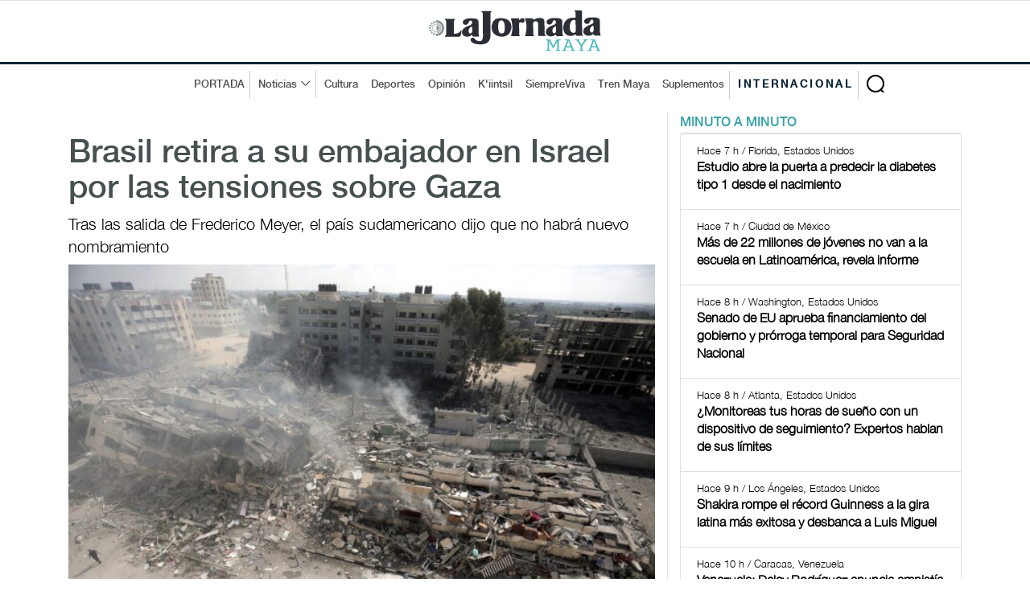

--- FILE ---
content_type: text/html; charset=UTF-8
request_url: https://www.lajornadamaya.mx/internacional/231860/brasil-retira-a-su-embajador-en-israel-por-las-tensiones-sobre-gaza
body_size: 7879
content:
      
      
       
       
      
       
 
<!doctype html>
<html lang="en">

<head>
  <title>La Jornada Maya | Internacional | Afp | Brasil retira a su embajador en Israel por las tensiones sobre Gaza</title>
  <meta property="fb:app_id" content="1550455535233931"/>
    <meta property="og:url" content="https://www.lajornadamaya.mx/internacional/231860/brasil-retira-a-su-embajador-en-israel-por-las-tensiones-sobre-gaza" />
    <meta property="og:title" content="Brasil retira a su embajador en Israel por las tensiones sobre Gaza" />
    <meta property="og:description" content="         Tras las salida de Frederico Meyer, el país sudamericano dijo que no habrá nuevo nombramiento" />
    <meta property="og:type" content="website" />
    <meta property="og:image" content="https://img.lajornadamaya.mx/brasilembajadaisra2905.jpg" />
    <meta property="og:image:type" content="image/jpg" />
    <meta property="og:image:width" content="640" />
    <meta property="og:image:height" content="414" />
    <!-- tw tags -->
    <meta property="twitter:card" content="summary_large_image" />
    <meta property="twitter:site" content="@LaJornadaMaya" />
    <meta property="twitter:creator" content="@LaJornadaMaya" />
    <meta property="twitter:title" content="Brasil retira a su embajador en Israel por las tensiones sobre Gaza" />
    <meta property="twitter:description" content="         Tras las salida de Frederico Meyer, el país sudamericano dijo que no habrá nuevo nombramiento" />
    <meta property="twitter:image" content="https://img.lajornadamaya.mx/brasilembajadaisra2905.jpg" />
    <meta name="google-site-verification" content="tZRO02Jq30_6d0bJHW2mobOuMAFYaMT_VQ38KUHqQnI" />
    <meta property="twitter:image:src" content="https://img.lajornadamaya.mx/brasilembajadaisra2905.jpg" />
    <meta property="twitter:url" content="https://www.lajornadamaya.mx/internacional/231860/brasil-retira-a-su-embajador-en-israel-por-las-tensiones-sobre-gaza" />
  <meta http-equiv="X-UA-Compatible" content="IE=edge">
  <meta charset = "UTF-8">
  <meta name="description" content="         Tras las salida de Frederico Meyer, el país sudamericano dijo que no habrá nuevo nombramiento" />
  <meta name="keywords" content="Brasil, Retira, Embajada, Israel" />
  <meta name="news_keywords" content="Brasil, Retira, Embajada, Israel" />
  <meta name="apple-mobile-web-app-title" content="La Jornada Maya" />
  <meta name="author" content="Afp" />
  <meta http-equiv="X-UA-Compatible" content="IE=edge">
  <!-- Mobile Specific Meta -->
  <meta name="viewport" content="width=device-width, initial-scale=1">
  <link rel="canonical" href="https://www.lajornadamaya.mx/internacional/231860/brasil-retira-a-su-embajador-en-israel-por-las-tensiones-sobre-gaza">

  <link href="https://www.lajornadamaya.mx/feed_rss.xml" rel="self" type="application/rss+xml" rel="alternate" title="La Jornada Maya RSS Feed" />
  <link href="https://www.lajornadamaya.mx/sitemap_news.xml" rel="self" type="application/xml" rel="alternate" title="La Jornada Maya Sitemap News" />

   <!-- Favicon -->
  <link rel="apple-touch-icon" sizes="57x57" href="https://www.lajornadamaya.mx/favicon/apple-icon-57x57.png">
  <link rel="apple-touch-icon" sizes="60x60" href="https://www.lajornadamaya.mx/favicon/apple-icon-60x60.png">
  <link rel="apple-touch-icon" sizes="72x72" href="https://www.lajornadamaya.mx/favicon/apple-icon-72x72.png">
  <link rel="apple-touch-icon" sizes="76x76" href="https://www.lajornadamaya.mx/favicon/apple-icon-76x76.png">
  <link rel="apple-touch-icon" sizes="114x114" href="https://www.lajornadamaya.mx/favicon/apple-icon-114x114.png">
  <link rel="apple-touch-icon" sizes="120x120" href="https://www.lajornadamaya.mx/favicon/apple-icon-120x120.png">
  <link rel="apple-touch-icon" sizes="144x144" href="https://www.lajornadamaya.mx/favicon/apple-icon-144x144.png">
  <link rel="apple-touch-icon" sizes="152x152" href="https://www.lajornadamaya.mx/favicon/apple-icon-152x152.png">
  <link rel="apple-touch-icon" sizes="180x180" href="https://www.lajornadamaya.mx/favicon/apple-icon-180x180.png">
  <link rel="icon" type="image/png" sizes="192x192"  href="https://www.lajornadamaya.mx/favicon/android-icon-192x192.png">
  <link rel="icon" type="image/png" sizes="32x32" href="https://www.lajornadamaya.mx/favicon/favicon-32x32.png">
  <link rel="icon" type="image/png" sizes="96x96" href="https://www.lajornadamaya.mx/favicon/favicon-96x96.png">
  <link rel="icon" type="image/png" sizes="16x16" href="https://www.lajornadamaya.mx/favicon/favicon-16x16.png">
  

  <!-- Style CSS -->
  <link rel="stylesheet" href="https://www.lajornadamaya.mx/assets/css/bootstrap.min.css">
  <link rel="stylesheet" href="https://www.lajornadamaya.mx/assets/css/animate.css">
  <link rel="stylesheet" href="https://www.lajornadamaya.mx/assets/css/style.min.css">
  <link rel="stylesheet" href="https://www.lajornadamaya.mx/assets/css/classy.nav.css">
  <link rel="stylesheet" href="https://www.lajornadamaya.mx/assets/css/font-awesome.min.css">
  <link rel="stylesheet" href="https://www.lajornadamaya.mx/assets/css/time.css">
  

 <script>
  window.dataLayer = window.dataLayer || [];
  function gtag(){dataLayer.push(arguments);}
  gtag('js', new Date());

  gtag('config', 'UA-60700718-1');
</script>
<!-- Global site tag (gtag.js) - Google Analytics -->
<script async src="https://www.googletagmanager.com/gtag/js?id=G-E07T0M9RKT"></script>
<script>
  window.dataLayer = window.dataLayer || [];
  function gtag(){dataLayer.push(arguments);}
  gtag('js', new Date());

  gtag('config', 'G-E07T0M9RKT');
</script>

  <script async src="https://pagead2.googlesyndication.com/pagead/js/adsbygoogle.js?client=ca-pub-8812112500878104"
     crossorigin="anonymous"></script>

<!--<script async="" src="https://cdn.relappro.com/adservices/v4/relapads.lite.js"></script>
<script>
    var adserviceslt = adserviceslt || {};
    adserviceslt.cmd = adserviceslt.cmd || [];
    adserviceslt.cmd.push(() => {
        adserviceslt.define('e17fbc45-dc39-4bec-9a0e-2f65e866f10c');
    });
</script>-->
<script type="application/ld+json">
{
  "@context" : "https://schema.org",
  "@type" : "NewsArticle",
    "mainEntityOfPage": {
    "@type": "WebPage",
    "@id": "https://www.lajornadamaya.mx/internacional/231860/brasil-retira-a-su-embajador-en-israel-por-las-tensiones-sobre-gaza"
  },
  "name" : "Brasil retira a su embajador en Israel por las tensiones sobre Gaza",
  "author" : {
    "@type" : "WebPage",
    "name" : "Afp",
    "url": "https://www.lajornadamaya.mx"
  },
  "headline": "Afp | Brasil retira a su embajador en Israel por las tensiones sobre Gaza",
      "image": [
        "https://img.lajornadamaya.mx/brasilembajadaisra2905.jpg",
        "https://img.lajornadamaya.mx/brasilembajadaisra2905.jpg",
        "https://img.lajornadamaya.mx/brasilembajadaisra2905.jpg"
  ],
  
  "datePublished": "29/05/2024",
  "dateModified": "29/05/2024",
  
  "articleSection" : "Internacional | Sociedad",
  "url" : "https://www.lajornadamaya.mx/internacional/231860/brasil-retira-a-su-embajador-en-israel-por-las-tensiones-sobre-gaza",
  "publisher": {
    "@type": "Organization",
    "name": "La Jornada Maya",
    "logo": {
      "@type": "ImageObject",
      "url": "https://www.lajornadamaya.mx/images/logo.svg"
    }
  },
   "description": "Periódico impreso y digital con la información más relevante de la Península de Yucatán, México y el mundo."
}
</script>
</head>

<body class="header-fixed-top internacional nota">
   <noscript>
    <iframe src="https://www.googletagmanager.com/ns.html?id=GTM-N6HFHK7" height="0" width="0" style="display:none;visibility:hidden"></iframe>
  </noscript>

<!-- ##### Header Area Start ##### -->
  <header class="header-area">
   
  <!-- Logo Area -->
    <div class="logo-area text-center">
      <div class="container h-100">
        <div class="row h-100 align-items-center">
          <div class="col-12">
            <a href="https://www.lajornadamaya.mx" class="original-logo">
              <picture>
                <source media="(min-width: 767px)" srcset="https://www.lajornadamaya.mx/images/logo.svg" width="200" >
                <source media="(min-width: 450px)" srcset="https://www.lajornadamaya.mx/images/logo.svg" width="180" >
                <source media="(min-width: 320px)" srcset="https://www.lajornadamaya.mx/images/logo.svg" width="150" >
                <img alt="La Jornada Maya" data-src="https://www.lajornadamaya.mx/images/logo.svg" width="250" class="lazyload">
              </picture>
            </a>
          </div>
        </div>
      </div>
    </div><!-- End Logo Area -->

    <!-- Nav Area -->
    <div class="original-nav-area" id="stickyNav">
      <div class="classy-nav-container breakpoint-off">
        <div class="container">
          <!-- Classy Menu -->
          <nav class="classy-navbar">
            <!-- Navbar Toggler -->
            <div class="classy-navbar-toggler">
              <span class="navbarToggler"><span></span><span></span><span></span></span>
            </div>
            <div id="logo-menu-2"><a href="https://www.lajornadamaya.mx/"><img alt="La Jornada Maya" data-src="https://www.lajornadamaya.mx/images/logo.svg" alt="La Jornada Maya" width="160"  class="lazyload" class="lazyload"></a> <span class="Internacional" style="font-size: 10px;">INTERNACIONAL </span></div>
            <!-- Menu -->
            <div class="classy-menu" id="originalNav">
              <!-- close btn -->
              <div class="classycloseIcon">
                <div class="cross-wrap"><span class="top"></span><span class="bottom"></span></div>
              </div>
              <!-- Nav Start -->
              <div class="classynav">
                <div id="logo-menu"><a href="https://www.lajornadamaya.mx/"><img alt="La Jornada Maya" data-src="https://www.lajornadamaya.mx/images/logo.svg" alt="La Jornada Maya" width="160"  id="logo-fix"class="lazyload" class="lazyload"></a></div>
                <ul>
                  <li class="borde-dec"><a href="https://www.lajornadamaya.mx">PORTADA</a></li>
                  <li class="borde-dec"><a href="#">Noticias</a>
                    <div class="megamenu">
                      <ul class="single-mega cn-col-5">
                        <li class="title"><a href="https://www.lajornadamaya.mx/quintana-roo">QUINTANA ROO</a></li>
                        <li><a href="https://www.lajornadamaya.mx/quintana-roo/politica">Política</a></li>
                        <li><a href="https://www.lajornadamaya.mx/quintana-roo/economia">Economía</a></li>
                        <li><a href="https://www.lajornadamaya.mx/quintana-roo/turismo">Turismo</a></li>
                        <li><a href="https://www.lajornadamaya.mx/quintana-roo/ecologia">Ecología</a></li>
                        <li><a href="https://www.lajornadamaya.mx/quintana-roo/cultura">Cultura</a></li>
                        <li><a href="https://www.lajornadamaya.mx/quintana-roo/sociedad">Sociedad</a></li>
                        <li><a href="https://www.lajornadamaya.mx/quintana-roo/deportes">Deportes</a></li>
                      </ul>
                      <ul class="single-mega cn-col-5">
                        <li class="title"><a href="https://www.lajornadamaya.mx/yucatan">YUCATÁN</a></li>
                        <li><a href="https://www.lajornadamaya.mx/yucatan/politica">Política</a></li>
                        <li><a href="https://www.lajornadamaya.mx/yucatan/economia">Economía</a></li>
                        <li><a href="https://www.lajornadamaya.mx/yucatan/turismo">Turismo</a></li>
                        <li><a href="https://www.lajornadamaya.mx/yucatan/ecologia">Ecología</a></li>
                        <li><a href="https://www.lajornadamaya.mx/yucatan/sociedad">Sociedad</a></li>
                        <li><a href="https://www.lajornadamaya.mx/yucatan/cultura">Cultura</a></li>
                        <li><a href="https://www.lajornadamaya.mx/yucatan/deportes">Deportes</a></li>
                      </ul>
                      <ul class="single-mega cn-col-5">
                        <li class="title"><a href="https://www.lajornadamaya.mx/campeche">CAMPECHE</a></li>
                        <li><a href="https://www.lajornadamaya.mx/campeche/politica">Política</a></li>
                        <li><a href="https://www.lajornadamaya.mx/campeche/economia">Economía</a></li>
                        <li><a href="https://www.lajornadamaya.mx/campeche/turismo">Turismo</a></li>
                        <li><a href="https://www.lajornadamaya.mx/campeche/ecologia">Ecología</a></li>
                        <li><a href="https://www.lajornadamaya.mx/campeche/sociedad">Sociedad</a></li>
                        <li><a href="https://www.lajornadamaya.mx/campeche/cultura">Cultura</a></li>
                        <li><a href="https://www.lajornadamaya.mx/campeche/deportes">Deportes</a></li>
                      </ul>
                      <ul class="single-mega cn-col-5">
                        <li class="title"><a href="https://www.lajornadamaya.mx/nacional">NACIONAL</a></li>
                        <li><a href="https://www.lajornadamaya.mx/nacional/politica">Política</a></li>
                        <li><a href="https://www.lajornadamaya.mx/nacional/economia">Economía</a></li>
                        <li><a href="https://www.lajornadamaya.mx/nacional/sociedad">Sociedad</a></li>
                        <li><a href="https://www.lajornadamaya.mx/nacional/ciencias">Ciencias</a></li>
                        <li><a href="https://www.lajornadamaya.mx/nacional/espectaculos">Espectáculos</a></li>
                        <li><a href="https://www.lajornadamaya.mx/nacional/cultura">Cultura</a></li>
                        <li><a href="https://www.lajornadamaya.mx/nacional/deportes">Deportes</a></li>
                      </ul>
                      <ul class="single-mega cn-col-5">
                        <li class="title"><a href="https://www.lajornadamaya.mx/internacional">INTERNACIONAL</a></li>
                        <li><a href="https://www.lajornadamaya.mx/internacional/politica">Política</a></li>
                        <li><a href="https://www.lajornadamaya.mx/internacional/economia">Economía</a></li>
                        <li><a href="https://www.lajornadamaya.mx/internacional/sociedad">Sociedad</a></li>
                        <li><a href="https://www.lajornadamaya.mx/internacional/ciencias">Ciencias</a></li>
                        <li><a href="https://www.lajornadamaya.mx/internacional/espectaculos">Espectáculos</a></li>
                        <li><a href="https://www.lajornadamaya.mx/internacional/cultura">Cultura</a></li>
                        <li><a href="https://www.lajornadamaya.mx/internacional/deportes">Deportes</a></li>
                      </ul>
                    </div>                  </li>
                  <li><a href="https://www.lajornadamaya.mx/cultura">Cultura</a></li>
                  <li><a href="https://www.lajornadamaya.mx/deportes">Deportes</a></li>
                  <li><a href="https://www.lajornadamaya.mx/opinion">Opinión</a></li>
                  <li><a href="https://www.lajornadamaya.mx/k'iintsil">K'iintsil</a></li>
                  <li><a href="https://www.lajornadamaya.mx/siempreviva">SiempreViva</a></li>
                  <li><a href="https://www.lajornadamaya.mx/trenmaya">Tren Maya</a></li>
                  <li class="borde-dec"><a href="https://www.lajornadamaya.mx/suplementos">Suplementos</a></li>
                  <li class="borde-dec" id="inter"><a href="https://www.lajornadamaya.mx/internacional"><strong>INTERNACIONAL</strong></a></li>
                </ul>

                                <!-- Search Form  -->
                                <div id="search-wrapper">
                                    <form action="https://www.lajornadamaya.mx/buscador" method="post">
                    <input type="text" id="search" name="buscar" placeholder="Buscar en la Jornada...">
                    <div id="close-icon"></div>
                    <input class="d-none" name="submit" type="submit" value="">
                  </form>
                                </div>
                            </div>
                            <!-- Nav End -->
                        </div>
                    </nav>
                </div>
            </div>
        </div>
    </header>
    <!-- ##### Header Area End ##### -->
    <!-- ##### Header Area End ##### -->

    <!-- ##### Blog Wrapper Start ##### -->
    <div class="blog-wrapper clearfix">
        <div class="container">
           
                <div class="row">
                    <!--Bloque de notas por minuto  -->
                    <div class="col-12 col-lg-8" id="vertical-2">
                 
                   <div class="single-blog-area blog-style-2 wow fadeInUp" data-wow-delay="0.4s" data-wow-duration="1000ms" >
                        <div class="row">
                            <div class="col-12">
                              <div class="single-blog-content mt-30">
                                  <h1><a href="#" class="post-headline">Brasil retira a su embajador en Israel por las tensiones sobre Gaza</a></h1>
                                  <h6>         Tras las salida de Frederico Meyer, el país sudamericano dijo que no habrá nuevo nombramiento</h6>
                              </div>
                                <div class="single-blog-thumbnail" id="principal">
                                    <img data-src="https://img.lajornadamaya.mx/brasilembajadaisra2905.jpg" alt=""  class="lazyload">
                                    <figcaption class="text-right">                       
                            Foto: Ap 
                          
                        </figcaption>
                                    
                                </div>
                            </div>
                            <div class="col-12">
                                <!-- Blog Content -->
                                <div class="single-blog-content">
                                    <div class="line top-line-Internacional"></div>
                                  
                                   <a href="#" class="post-tag Internacional">Internacional > Sociedad</a>
                                  
                                   <div class="post-meta">
                                <p class="maya"><strong>Afp</strong></p>
                                <p>29/05/2024 | Brasilia, Brasil</p>
                                
                                </div> 
                                <p><p>Brasil decidió retirar a su embajador en Israel, Frederico Meyer, y no nombrará a otra persona en el cargo en lo inmediato, dijo a la <i>Afp</i> una fuente diplomática este miércoles, en un nuevo capítulo de la crisis entre los dos países por la guerra en Gaza.</p><p>Las relaciones entre Brasil e Israel se agrietaron tras el comienzo de la ofensiva israelí en Gaza, motivada por una letal incursión de milicianos de Hamas en el sur israelí, que desató la guerra el 7 de octubre de 2023.</p><p>En febrero el presidente brasileño, Luiz Inácio Lula da Silva, acusó al gobierno israelí de "genocidio" y comparó su campaña militar en la franja de Gaza con "cuando Hitler decidió matar a los judíos".</p><p>En respuesta, Israel declaró a Lula <i>persona non grata</i> y convocó a Meyer a una reunión en el centro memorial del Holocausto Yad Vashem en Jerusalén.</p><p>Brasil finalmente llamó a consultas a su embajador en Tel Aviv y convocó al representante israelí en Brasilia.</p><p>La fuente señaló que "la humillación a la que (Meyer) fue sometido" durante el episodio en el Yad Vashem empujó a Brasil a decidir el retiro definitivo del embajador.</p><p>"No había condiciones para que él regresara (a Israel) Esa fue la evaluación", añadió.</p><p>La representación brasileña en Israel quedará a cargo del encargado de negocios, Fabio Farias, y por lo pronto el gobierno de Lula no nombrará un nuevo embajador.</p><p>"No creo que haya novedades de inmediato", dijo la fuente.</p><p>Más de 36 mil personas, la mayoría civiles, han muerto en Gaza desde que comenzó el conflicto entre Israel y Hamas, según el último balance del movimiento islamita palestino que gobierna ese territorio.</p><p>Según el funcionario brasileño, la continuación de las agresiones "no ayudan en el diálogo de Israel con el mundo". "No muestran disposición para dialogar", añadió.</p><p>Edición: Ana Ordaz</p></p>
                        </div>
                    </div>
                  </div>
                  
                    
                <br>

            

                <h5 class="title maya" style="border-bottom: 1px solid #e1e1e1; text-transform: uppercase; letter-spacing: 3px; margin-bottom: 10px; margin-top: 10px;">Lo más reciente</h5>

               


      
              <!-- Nota 1  -->
              <div class="single-blog-area blog-style-2 mb-15 wow fadeInUp" data-wow-delay="0.2s" data-wow-duration="1000ms">

                <div class="row align-items-center" id="line-Internacional">
                                <div class="col-6 col-md-7">
                                <!-- Blog Content -->
                                    <div class="single-blog-content">
                      <a href="#" class="post-tag Internacional">
                                                Internacional > Ciencias                        
                        
                      </a>
                      <h4>
                                                <a href="https://www.lajornadamaya.mx/internacional/258343/estudio-abre-la-puerta-a-predecir-la-diabetes-tipo-1-desde-el-nacimiento-sangre-del-cordon-umbilical" class="post-headline">Estudio abre la puerta a predecir la diabetes tipo 1 desde el nacimiento</a>
                       
                        
                      </h4>
                      <p>El embarazo es un periodo que ofrece condiciones biológicas favorables para un ataque al páncreas
</p>
                      <p class="horas">Efe</p>                
                      <div class="post-meta">
                        <p class="maya"></p>
                        <p class="maya">Hace 7 h | Florida, Estados Unidos</p>
                      </div>
                    </div>
                  </div>
                  <div class="col-6 col-md-5">
                    <div class="single-blog-thumbnail">
                      <a href="https://www.lajornadamaya.mx/internacional/258343/estudio-abre-la-puerta-a-predecir-la-diabetes-tipo-1-desde-el-nacimiento-sangre-del-cordon-umbilical"><img data-src="https://img.lajornadamaya.mx/diabetes_30dederde.png" alt="Estudio abre la puerta a predecir la diabetes tipo 1 desde el nacimiento" class="lazyload"></a>
                    </div>
                  </div>
                </div>
              </div>
              <hr>
               


      
              <!-- Nota 1  -->
              <div class="single-blog-area blog-style-2 mb-15 wow fadeInUp" data-wow-delay="0.2s" data-wow-duration="1000ms">

                <div class="row align-items-center" id="line-Internacional">
                                <div class="col-6 col-md-7">
                                <!-- Blog Content -->
                                    <div class="single-blog-content">
                      <a href="#" class="post-tag Internacional">
                                                Internacional > Sociedad                        
                        
                      </a>
                      <h4>
                                                <a href="https://www.lajornadamaya.mx/internacional/258342/mas-de-22-millones-de-jovenes-no-van-a-la-escuela-en-latinoamerica-revela-informe-unesco" class="post-headline">Más de 22 millones de jóvenes no van a la escuela en Latinoamérica, revela informe</a>
                       
                        
                      </h4>
                      <p>En México, 27.5 millones de personas mayores de 15 años se encuentran en rezago educativo</p>
                      <p class="horas">Efe</p>                
                      <div class="post-meta">
                        <p class="maya"></p>
                        <p class="maya">Hace 7 h | Ciudad de México</p>
                      </div>
                    </div>
                  </div>
                  <div class="col-6 col-md-5">
                    <div class="single-blog-thumbnail">
                      <a href="https://www.lajornadamaya.mx/internacional/258342/mas-de-22-millones-de-jovenes-no-van-a-la-escuela-en-latinoamerica-revela-informe-unesco"><img data-src="https://img.lajornadamaya.mx/ESCEULA_30DENDERDEODE.png" alt="Más de 22 millones de jóvenes no van a la escuela en Latinoamérica, revela informe" class="lazyload"></a>
                    </div>
                  </div>
                </div>
              </div>
              <hr>
               


      
              <!-- Nota 1  -->
              <div class="single-blog-area blog-style-2 mb-15 wow fadeInUp" data-wow-delay="0.2s" data-wow-duration="1000ms">

                <div class="row align-items-center" id="line-Internacional">
                                <div class="col-6 col-md-7">
                                <!-- Blog Content -->
                                    <div class="single-blog-content">
                      <a href="#" class="post-tag Internacional">
                                                Internacional > Economía                        
                        
                      </a>
                      <h4>
                                                <a href="https://www.lajornadamaya.mx/internacional/258341/senado-de-eu-aprueba-financiamiento-del-gobierno-y-prorroga-temporal-para-seguridad-nacional" class="post-headline">Senado de EU aprueba financiamiento del gobierno y prórroga temporal para Seguridad Nacional</a>
                       
                        
                      </h4>
                      <p>          El Congreso tendrá dos semanas para debatir nuevas restricciones a las redadas migratorias 
         </p>
                      <p class="horas">Ap</p>                
                      <div class="post-meta">
                        <p class="maya"></p>
                        <p class="maya">Hace 8 h | Washington, Estados Unidos</p>
                      </div>
                    </div>
                  </div>
                  <div class="col-6 col-md-5">
                    <div class="single-blog-thumbnail">
                      <a href="https://www.lajornadamaya.mx/internacional/258341/senado-de-eu-aprueba-financiamiento-del-gobierno-y-prorroga-temporal-para-seguridad-nacional"><img data-src="https://img.lajornadamaya.mx/129341769832060senado_30denderdepedf.png" alt="Senado de EU aprueba financiamiento del gobierno y prórroga temporal para Seguridad Nacional" class="lazyload"></a>
                    </div>
                  </div>
                </div>
              </div>
              <hr>
               


      
              <!-- Nota 1  -->
              <div class="single-blog-area blog-style-2 mb-15 wow fadeInUp" data-wow-delay="0.2s" data-wow-duration="1000ms">

                <div class="row align-items-center" id="line-Internacional">
                                <div class="col-6 col-md-7">
                                <!-- Blog Content -->
                                    <div class="single-blog-content">
                      <a href="#" class="post-tag Internacional">
                                                Internacional > Sociedad                        
                        
                      </a>
                      <h4>
                                                <a href="https://www.lajornadamaya.mx/internacional/258340/monitoreas-tus-horas-de-sueno-con-un-dispositivo-de-seguimiento-expertos-hablan-de-sus-limites" class="post-headline">¿Monitoreas tus horas de sueño con un dispositivo de seguimiento? Expertos hablan de sus límites</a>
                       
                        
                      </h4>
                      <p>Los aparatos infieren señales como la frecuencia cardíaca y el movimiento</p>
                      <p class="horas">Ap</p>                
                      <div class="post-meta">
                        <p class="maya"></p>
                        <p class="maya">Hace 8 h | Atlanta, Estados Unidos</p>
                      </div>
                    </div>
                  </div>
                  <div class="col-6 col-md-5">
                    <div class="single-blog-thumbnail">
                      <a href="https://www.lajornadamaya.mx/internacional/258340/monitoreas-tus-horas-de-sueno-con-un-dispositivo-de-seguimiento-expertos-hablan-de-sus-limites"><img data-src="https://img.lajornadamaya.mx/reloj_30denerdeoe.png" alt="¿Monitoreas tus horas de sueño con un dispositivo de seguimiento? Expertos hablan de sus límites" class="lazyload"></a>
                    </div>
                  </div>
                </div>
              </div>
              <hr>
              
                <script async src="https://pagead2.googlesyndication.com/pagead/js/adsbygoogle.js?client=ca-pub-8812112500878104"
     crossorigin="anonymous"></script>
<!-- anuncio-notas-horizontal -->
<ins class="adsbygoogle"
     style="display:block"
     data-ad-client="ca-pub-8812112500878104"
     data-ad-slot="4808250183"
     data-ad-format="auto"
     data-full-width-responsive="true"></ins>
<script>
     (adsbygoogle = window.adsbygoogle || []).push({});
</script>
                   
                        

                    </div><!--End de notas por minuto  -->
                  </div>

                    <!-- ##### Sidebar Area ##### -->
                    <div class="col-12 col-md-4 col-lg-4">
                        <div class="post-sidebar-area">
                            <!-- Banner suplementos -->
                            
                            <div class="sidebar-widget-area">
                                    <ul class="nav nav-tabs" role="tablist" id="myTabs">
                <li role="presentation" class="active"><a href="#min-min" aria-controls="home" role="tab" data-toggle="tab">MINUTO A MINUTO</a></li>
               
              </ul><!-- /.ul myTabs -->

              <!-- Tab panes -->
              <div class="tab-content">

              <!--- minuto a minuto  -->  
                <div role="tabpanel" class="tab-pane active"  id="min-min">
                  <div class="list-group">
                                          
                              
                     
                    <a href="https://www.lajornadamaya.mx/internacional/258343/estudio-abre-la-puerta-a-predecir-la-diabetes-tipo-1-desde-el-nacimiento-sangre-del-cordon-umbilical" class="list-group-item">
                      <p class="small"><span class="time"><i class="far fa-clock"></i> Hace 7 h / Florida, Estados Unidos  </span></p>
                      <h6 class="media-heading"><strong>Estudio abre la puerta a predecir la diabetes tipo 1 desde el nacimiento</strong></h6>
                    </a>

                                         
                              
                     
                    <a href="https://www.lajornadamaya.mx/internacional/258342/mas-de-22-millones-de-jovenes-no-van-a-la-escuela-en-latinoamerica-revela-informe-unesco" class="list-group-item">
                      <p class="small"><span class="time"><i class="far fa-clock"></i> Hace 7 h / Ciudad de México  </span></p>
                      <h6 class="media-heading"><strong>Más de 22 millones de jóvenes no van a la escuela en Latinoamérica, revela informe</strong></h6>
                    </a>

                                         
                              
                     
                    <a href="https://www.lajornadamaya.mx/internacional/258341/senado-de-eu-aprueba-financiamiento-del-gobierno-y-prorroga-temporal-para-seguridad-nacional" class="list-group-item">
                      <p class="small"><span class="time"><i class="far fa-clock"></i> Hace 8 h / Washington, Estados Unidos  </span></p>
                      <h6 class="media-heading"><strong>Senado de EU aprueba financiamiento del gobierno y prórroga temporal para Seguridad Nacional</strong></h6>
                    </a>

                                         
                              
                     
                    <a href="https://www.lajornadamaya.mx/internacional/258340/monitoreas-tus-horas-de-sueno-con-un-dispositivo-de-seguimiento-expertos-hablan-de-sus-limites" class="list-group-item">
                      <p class="small"><span class="time"><i class="far fa-clock"></i> Hace 8 h / Atlanta, Estados Unidos  </span></p>
                      <h6 class="media-heading"><strong>¿Monitoreas tus horas de sueño con un dispositivo de seguimiento? Expertos hablan de sus límites</strong></h6>
                    </a>

                                         
                              
                     
                    <a href="https://www.lajornadamaya.mx/internacional/258339/shakira-rompe-el-record-guinness-a-la-gira-latina-mas-exitosa-y-desbanca-a-luis-miguel-las-mujeres-ya-no-lloran-world-tour" class="list-group-item">
                      <p class="small"><span class="time"><i class="far fa-clock"></i> Hace 9 h / Los Ángeles, Estados Unidos  </span></p>
                      <h6 class="media-heading"><strong>Shakira rompe el récord Guinness a la gira latina más exitosa y desbanca a Luis Miguel</strong></h6>
                    </a>

                                         
                              
                     
                    <a href="https://www.lajornadamaya.mx/internacional/258336/venezuela-delcy-rodriguez-anuncia-amnistia-general-y-cierre-de-carcel-de-la-policia-nacional-helicoide" class="list-group-item">
                      <p class="small"><span class="time"><i class="far fa-clock"></i> Hace 10 h / Caracas, Venezuela  </span></p>
                      <h6 class="media-heading"><strong>Venezuela: Delcy Rodríguez anuncia amnistía general y cierre de cárcel de la Policía Nacional</strong></h6>
                    </a>

                                         
                              
                     
                    <a href="https://www.lajornadamaya.mx/internacional/258335/la-esperanza-de-vida-humana-es-mas-hereditaria-de-lo-que-se-pensaba-esto-dice-nuevo-estudio" class="list-group-item">
                      <p class="small"><span class="time"><i class="far fa-clock"></i> Hace 11 h / Tel Aviv, Israel  </span></p>
                      <h6 class="media-heading"><strong>La esperanza de vida humana es más hereditaria de lo que se pensaba: Esto dice nuevo estudio</strong></h6>
                    </a>

                                      </div><!-- /.list-group -->
                </div><!-- /.tabpanel -->  

                  </div><!-- /.tab-content -->
                            </div>
                             
                            
<div class="sidebar-widget-area">
                                <a href="https://www.lajornadamaya.mx/suplementos"><h5 class="title maya" style="border-bottom: 3px solid #16868e; text-transform: uppercase; letter-spacing: 3px; ">Suplementos</h5></a>
                                <div class="widget-content">
                                    <div id="carouselExampleIndicators" class="carousel slide" data-ride="carousel">
                                        <ol class="carousel-indicators">
                                            <li data-target="#carouselExampleIndicators" data-slide-to="0" class="active"></li>
                                            <li data-target="#carouselExampleIndicators" data-slide-to="1"></li>
                                            <li data-target="#carouselExampleIndicators" data-slide-to="2"></li>
                                         
                                        </ol>
                                        <div class="carousel-inner">
                                          <div class="carousel-item active"> 
                                            <a target="_blank" href="https://static.lajornadamaya.mx/Tren-maya/">
                                              <img data-src="https://www.lajornadamaya.mx/images/tren-maya.jpg" alt="El Vuelo" class="lazyload">
                                            </a>
                                          </div>
                                          <div class="carousel-item">                
                                            <a target="_blank" href="https://static.lajornadamaya.mx/hamacas/">
                                              <img data-src="https://www.lajornadamaya.mx/images/hamacas-especial.jpg" alt="El Vuelo" class="lazyload">
                                            </a>
                                          </div>

                                          
                                           <div class="carousel-item">                
                                            <a target="_blank" href="https://static.lajornadamaya.mx/el-vuelo-de-la-vida/">
                                              <img data-src="https://www.lajornadamaya.mx/images/el-vuelo-de-la-vida-miel.jpg" alt="El Vuelo" class="lazyload">
                                            </a>
                                          </div>
                                           
                                        </div>
                                        <a class="carousel-control-prev" href="#carouselExampleIndicators" role="button" data-slide="prev">
                                            <span class="carousel-control-prev-icon" aria-hidden="true"></span>
                                            <span class="sr-only">Previous</span>
                                        </a>
                                        <a class="carousel-control-next" href="#carouselExampleIndicators" role="button" data-slide="next">
                                            <span class="carousel-control-next-icon" aria-hidden="true"></span>
                                            <span class="sr-only">Next</span>
                                        </a>
                                    </div>
                                </div>
                            </div>

                            <!-- Impresos -->
                           <a href="https://www.lajornadamaya.mx/impresos" class="btn original-btn" style="float: right; margin-bottom: 15px;">Todos los suplementos</a>

                           
                    <!--<div id="relappro_lite">
    <script>
        var adserviceslt = adserviceslt || {};
        adserviceslt.cmd = adserviceslt.cmd || [];
        adserviceslt.cmd.push(() => {
            adserviceslt.getAd('e17fbc45-dc39-4bec-9a0e-2f65e866f10c', 'relappro_lite');
        });
    </script>
</div>-->

                            
                        </div>
                    </div> <!-- END SIDE BAR -->

                </div>
                <!--Bloque Yucatán  -->
            </div>
        </div>

  

<hr>
      
    <footer class="footer-area text-center">
        <div class="container">
            <div class="row">
                <div class="col-12">
                

                    <!-- Footer Social Area -->
                    <div class="footer-social-area mt-30">
                        
                        <a target="_blank" href="https://www.facebook.com/lajornadamaya/" data-toggle="tooltip" data-placement="top" title="Facebook"><i class="fa fa-facebook fa-2x" aria-hidden="true"></i></a>
                        <a target="_blank" href="https://twitter.com/LaJornadaMaya" data-toggle="tooltip" data-placement="top" title="Twitter"><i class="fa fa-twitter fa-2x" aria-hidden="true"></i></a>
                        <a target="_blank" href="https://mx.linkedin.com/company/la-jornada-maya" data-toggle="tooltip" data-placement="top" title="Linkedin"><i class="fa fa-linkedin fa-2x" aria-hidden="true"></i></a>
                        <a target="_blank" href="https://www.instagram.com/lajornadamaya/" data-toggle="tooltip" data-placement="top" title="Instagram"><i class="fa fa-instagram fa-2x" aria-hidden="true"></i></a>
                        <a target="_blank" href="https://www.youtube.com/@LaJornadaMayaMxNoticias/" data-toggle="tooltip" data-placement="top" title="YouTube"><i class="fa fa-youtube-play fa-2x" aria-hidden="true"></i></a>
                    </div>

                    <div class="footer-social-area mt-30 mb-30">
                        
                        <a href="https://www.lajornadamaya.mx/contacto">Contacto</a>
                       
                        <a href="https://www.lajornadamaya.mx/directorio">Directorio</a>
                       
                        <a href="https://www.lajornadamaya.mx/aviso-de-privacidad">Aviso de privacidad</a>
                      
                    </div>
                </div>
            </div>
        </div>

<hr>


<span style="color:#333;">Copyright &copy;<script>document.write(new Date().getFullYear());</script> Todos los derechos reservados | La Jornada Maya</span>

    </footer>
    <!-- ##### Footer Area Start ##### -->
    
   
    <!-- jQuery (Necessary for All JavaScript Plugins) -->
    <script src="https://www.lajornadamaya.mx/assets/js/jquery-2.2.4.min.js" ></script>
    <!-- Popper js -->
    <script src="https://www.lajornadamaya.mx/assets/js/popper.min.js" async=""></script>
    <!-- Bootstrap js -->
    <script src="https://www.lajornadamaya.mx/assets/js/bootstrap.min.js" async=""></script>
    <!-- Plugins js -->
    <script src="https://www.lajornadamaya.mx/assets/js/plugins.js"></script>
    <!-- Active js -->
    <script src="https://www.lajornadamaya.mx/assets/js/active.js" ></script>
     <!-- Lazysizes js -->
    <script src="https://www.lajornadamaya.mx/assets/js/lazysizes.min.js" async=""></script>

    <script src="https://www.lajornadamaya.mx/assets/js/time.js" async=""></script>
    

<script defer src="https://static.cloudflareinsights.com/beacon.min.js/vcd15cbe7772f49c399c6a5babf22c1241717689176015" integrity="sha512-ZpsOmlRQV6y907TI0dKBHq9Md29nnaEIPlkf84rnaERnq6zvWvPUqr2ft8M1aS28oN72PdrCzSjY4U6VaAw1EQ==" data-cf-beacon='{"version":"2024.11.0","token":"8326b28a23ec4c9d9788e20c9ad99c94","server_timing":{"name":{"cfCacheStatus":true,"cfEdge":true,"cfExtPri":true,"cfL4":true,"cfOrigin":true,"cfSpeedBrain":true},"location_startswith":null}}' crossorigin="anonymous"></script>
</body>


</html>

--- FILE ---
content_type: text/html; charset=utf-8
request_url: https://www.google.com/recaptcha/api2/aframe
body_size: 267
content:
<!DOCTYPE HTML><html><head><meta http-equiv="content-type" content="text/html; charset=UTF-8"></head><body><script nonce="TG_1pEXB8rl_YgQme6xJqA">/** Anti-fraud and anti-abuse applications only. See google.com/recaptcha */ try{var clients={'sodar':'https://pagead2.googlesyndication.com/pagead/sodar?'};window.addEventListener("message",function(a){try{if(a.source===window.parent){var b=JSON.parse(a.data);var c=clients[b['id']];if(c){var d=document.createElement('img');d.src=c+b['params']+'&rc='+(localStorage.getItem("rc::a")?sessionStorage.getItem("rc::b"):"");window.document.body.appendChild(d);sessionStorage.setItem("rc::e",parseInt(sessionStorage.getItem("rc::e")||0)+1);localStorage.setItem("rc::h",'1769860494919');}}}catch(b){}});window.parent.postMessage("_grecaptcha_ready", "*");}catch(b){}</script></body></html>